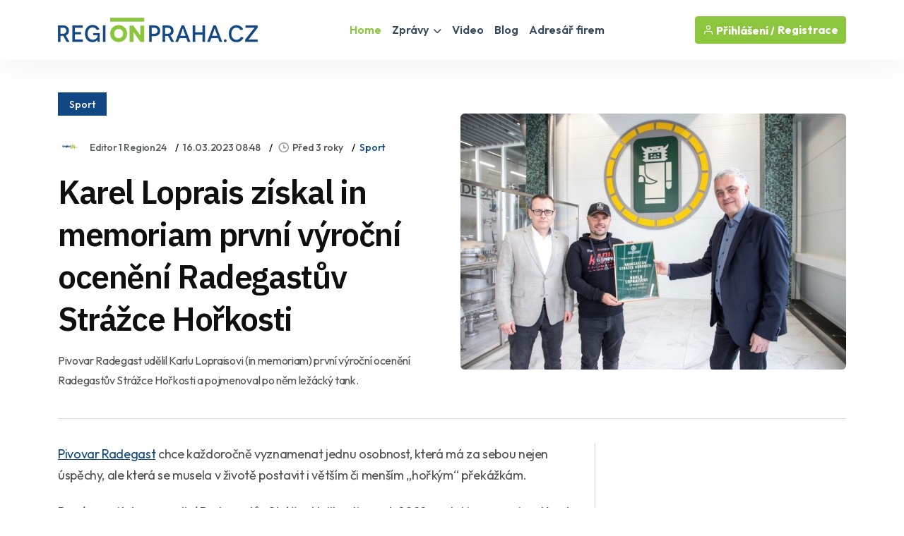

--- FILE ---
content_type: text/html
request_url: https://regionpraha.cz/zpravodajstvi/karel-loprais-ziskal-in-memoriam-prvni-v-192455/
body_size: 42576
content:
<!DOCTYPE html>
<html lang="cs">
<head>
<title>Karel Loprais získal in memoriam první výroční ocenění Radegastův Strážce Hořkosti / Zprávy - Praha a Středočeský kraj | REGIONPRAHA.CZ</title>
<meta name="description" content="Pivovar Radegast udělil Karlu Lopraisovi (in memoriam) první výroční ocenění Radegastův Strážce Hořkosti a pojmenoval po něm ležácký tank." />
<link rel="canonical" href="https://www.regionostrava.cz/zpravodajstvi/karel-loprais-ziskal-in-memoriam-prvni-v-192455/">
<meta property="og:title" content="KAREL LOPRAIS ZÍSKAL IN MEMORIAM PRVNÍ VÝROČNÍ OCENĚNÍ RADEGASTŮV STRÁŽCE HOŘKOSTI" />
<meta property="og:description" content="Pivovar Radegast udělil Karlu Lopraisovi (in memoriam) první výroční ocenění Radegastův Strážce Hořkosti a pojmenoval po něm ležácký tank." />
<meta property="og:image" content="https://www.regionpraha.cz/uws_templates/default5/inc/tools/fb.asp?img=karel-loprais-ziskal-in-memoriam-prvni-v-192455" />
<meta property="og:url" content="https://www.regionpraha.cz/zpravodajstvi/karel-loprais-ziskal-in-memoriam-prvni-v-192455/" />
<meta property="og:type" content="article" />
<meta property="og:site_name" content="REGIONPRAHA.CZ" />
<meta name="twitter:card" content="summary_large_image" />
<meta name="twitter:title" content="KAREL LOPRAIS ZÍSKAL IN MEMORIAM PRVNÍ VÝROČNÍ OCENĚNÍ RADEGASTŮV STRÁŽCE HOŘKOSTI" />
<meta name="twitter:description" content="Pivovar Radegast udělil Karlu Lopraisovi (in memoriam) první výroční ocenění Radegastův Strážce Hořkosti a pojmenoval po něm ležácký tank." />
<meta name="twitter:image" content="https://www.regionpraha.cz/uws_images/uzivatele/lucie-jandakova/clanky/karel-loprais-ziskal-in-memoriam-prvni-v-192455/snmek-obrazovky-2023-03-16-085742_1_praha_h.jpg" />
<link rel="stylesheet" href="/uws_templates/default5/assets/css/content_detail.css">
<meta charset="utf-8">
<meta http-equiv="content-type" content="text/html; charset=utf-8">
<meta http-equiv="content-language" content="cs">
<meta http-equiv="cache-control" content="no-cache" />
<meta http-equiv="expires" content="0" />
<meta http-equiv="expires" content="Tue, 01 Jan 1980 1:00:00 GMT" />
<meta http-equiv="pragma" content="no-cache" />
<meta name="viewport" content="width=device-width, initial-scale=1">
<meta name="robots" content="index,all,follow,max-image-preview:large">
<meta name="googlebot" content="snippet,archive">
<meta name="author" content="REGION24.CZ">
<link rel="icon" type="image/png" href="/favicon-96x96.png" sizes="96x96" />
<link rel="icon" type="image/svg+xml" href="/favicon.svg" />
<link rel="shortcut icon" href="/favicon.ico" />
<link rel="apple-touch-icon" sizes="180x180" href="/apple-touch-icon.png" />
<link rel="stylesheet" href="/uws_templates/default5/assets/css/bootstrap.min.css">
<link rel="stylesheet" href="/uws_templates/default5/assets/plugins/fontawesome/css/fontawesome.min.css">
<link rel="stylesheet" href="/uws_templates/default5/assets/plugins/fontawesome/css/all.min.css">
<link rel="stylesheet" href="/uws_templates/default5/assets/plugins/select2/css/select2.min.css">
<link rel="stylesheet" href="/uws_templates/default5/assets/plugins/aos/aos.css">
<link rel="stylesheet" href="/uws_templates/default5/assets/css/feather.css">
<link rel="stylesheet" href="/uws_templates/default5/assets/css/owl.carousel.min.css">
<link rel="stylesheet" href="/uws_templates/default5/assets/css/style.css">
<link rel="stylesheet" href="/uws_templates/default5/assets/css/jquery-jvectormap-2.0.5.css">
<script async src="https://www.googletagmanager.com/gtag/js?id=G-MW0SD035YG"></script>
<script>
    window.dataLayer = window.dataLayer || [];
    function gtag(){dataLayer.push(arguments);}
    gtag('js', new Date());
    gtag('config', 'G-MW0SD035YG');
</script>
<script async src="https://pagead2.googlesyndication.com/pagead/js/adsbygoogle.js?client=ca-pub-5367701537730221"
     crossorigin="anonymous"></script>
<link rel="stylesheet" href="/uws_templates/zpravy5/assets/css/swiper-bundle.min.css">
<link rel="stylesheet" href="/uws_templates/zpravy5/assets/css/animate.min.css">
<link rel="stylesheet" href="/uws_templates/zpravy5/assets/css/remixicon.css">
<link rel="stylesheet" href="/uws_templates/zpravy5/assets/css/style.css">
<link rel="stylesheet" href="/uws_templates/zpravy5/assets/css/responsive.css">
<script type="application/ld+json">
{
  "@context": "https://schema.org",
  "@type": "NewsArticle",
  "headline": "Karel Loprais získal in memoriam první výroční ocenění Radegastův Strážce Hořkosti",
  "description": "Pivovar Radegast udělil Karlu Lopraisovi (in memoriam) první výroční ocenění Radegastův Strážce Hořkosti a pojmenoval po něm ležácký tank.",
  "url": "https://www.regionpraha.cz/zpravodajstvi/karel-loprais-ziskal-in-memoriam-prvni-v-192455/",
  "mainEntityOfPage": {
    "@type": "WebPage",
    "@id": "https://www.regionpraha.cz/zpravodajstvi/karel-loprais-ziskal-in-memoriam-prvni-v-192455/"
  },
  "image": "https://www.regionpraha.cz/uws_images/uzivatele/lucie-jandakova/clanky/karel-loprais-ziskal-in-memoriam-prvni-v-192455/snmek-obrazovky-2023-03-16-085742_1_praha_h.jpg",
  "datePublished": "2023-03-16T08:48:00+01:00",
  "dateModified": "2023-03-16T09:03:58+01:00",
  "inLanguage": "cs",
  "isAccessibleForFree": true,
  "articleSection": "Sport",
  "keywords": ["karel loprais","in memoriam","ocenění","cena","radegast","pivo","chmel","prazdroj"],
  "contentLocation": {
    "@type": "Place",
    "name": "Praha a Středočeský kraj"
  },
  "author": {
    "@type": "Person",
    "name": "Editor 1 Region24",
    "url": "https://www.regionpraha.cz/lide/lucie-jandakova/"
  },
  "publisher": {
    "@type": "NewsMediaOrganization",
    "name": "REGIONPRAHA.CZ",
    "url": "https://www.regionpraha.cz/",
    "logo": {
      "@type": "ImageObject",
      "url": "https://www.regionpraha.cz/uws_templates/default5/assets/img/loga/praha.png"
    }
  }
}
</script>
<style>.video-responsive{
  position: relative;
  width: 100%;
  padding-top: 56.25%; /* 16:9 */
}
.video-responsive iframe{
  position: absolute;
  inset: 0;
  width: 100%;
  height: 100%;
  border: 0;
}</style>
</head>
<body>

<div id="fb-root"></div>
<script async defer crossorigin="anonymous" src="https://connect.facebook.net/cs_CZ/sdk.js#xfbml=1&version=v22.0&appId=231717343540143"></script>
      <header class="header header-four">
			<div class="container">
				<nav class="navbar navbar-expand-lg header-nav">
					<div class="navbar-header">
						<a id="mobile_btn" href="javascript:void(0);">
							<span class="bar-icon">
								<span></span>
								<span></span>
								<span></span>
							</span>
						</a>
						<a href="/" class="navbar-brand logo">
							<img src="/uws_templates/default5/assets/img/loga/praha.png" class="img-fluid" alt="REGIONPRAHA.CZ">
						</a>						
					</div>
					<div class="main-menu-wrapper">
						<div class="menu-header">
							<a href="/" class="menu-logo">
								<img src="/uws_templates/default5/assets/img/loga/praha.png" class="img-fluid" alt="Logo">
							</a>
							<a id="menu_close" class="menu-close" href="javascript:void(0);"> <i class="fas fa-times"></i></a>
						</div>
						<ul class="main-nav">
							<li class="megamenu active">
								<a href="/">Home</a>
							</li>
							<li class="has-submenu">
								<a href="/zpravodajstvi/">Zprávy <i class="fas fa-chevron-down"></i></a>
								<ul class="submenu">
									 <li><a href="/zpravodajstvi/">Aktuálně</a></li>
									
								    <li><a href="/zpravodajstvi/doprava/">Doprava</a></li>
									
								    <li><a href="/zpravodajstvi/volny-cas/">Volný čas</a></li>
									
								    <li><a href="/zpravodajstvi/zdravi/">Zdraví</a></li>
									
								    <li><a href="/zpravodajstvi/krimi/">Krimi</a></li>
									
								    <li><a href="/zpravodajstvi/finance/">Finance</a></li>
									
								    <li><a href="/zpravodajstvi/vzdelavani/">Vzdělávání</a></li>
									
								    <li><a href="/zpravodajstvi/tech/">Tech</a></li>
									
								    <li><a href="/zpravodajstvi/spolecnost/">Společnost</a></li>
									
								    <li><a href="/zpravodajstvi/bydleni/">Bydlení</a></li>
									
								    <li><a href="/zpravodajstvi/firmy/">Místní firmy</a></li>
									
								    <li><a href="/zpravodajstvi/sport/">Sport</a></li>
													
								</ul>						
							</li>
							<li>
								<a href="/video/">Video</a>
							</li>
							
							<li>
								<a href="/blog/">Blog</a>
							</li>
							<li><a href="/katalog/">Adresář firem</a></li>
<!--							<li><a href="/prace/">Práce</a></li>-->
							<li class="login-link">
								
								<a href="/login2/">Přihlášení</a>
								
							</li>
						</ul>
					</div>

					

					<ul class="nav header-navbar-rht nav">
						<li class="nav-item">
							<div class="cta-btn">
								<a href="/login2/" class="btn"><i class="feather-user"></i> Přihlášení / </a>
								<a href="/login2/reg/" class="btn ms-1"> Registrace</a>
							</div>
						</li>
					</ul>

					

				</nav>
			</div>
		</header>



        <div class="container mt-120 pb-100">

            <div class="row align-items-center news-details mb-35">
                <div class="col-lg-6 mb-md-25">
                        <div class="mb-30">
                                               <a href="/zpravodajstvi/sport/"  class="kat-title">Sport</a></div>
                                          
                    <ul class="news-metainfo list-unstyle d-flex flex-wrap align-items-center mb-3">
                        <li class="news-author fs-14 d-inline-flex align-items-center">
                            <span class="author-img rounded-circle">
                                <img src="/uws_images_thumbs/uzivatele/lucie-jandakova/profil/logor24_1_praha_t.jpg" alt="Image" class="rounded-circle">
                            </span>
                            <a href="" class="text-link">Editor 1 Region24</a>
                        </li>
                        <li class="d-none d-sm-block"><time datetime="2023-03-16T08:48:00+01:00">
  16.03.2023 08:48
</time>
</li>
                        <li>
<i class="ri-time-line"></i>Před 3 roky</li>
                        <li class="d-none d-sm-block"><a href="/zpravodajstvi/sport/"  >Sport</a></li>
                        
                    </ul>
                    <div class="single-para pe-xxl-5">
                        <h1>Karel Loprais získal in memoriam první výroční ocenění Radegastův Strážce Hořkosti</h1>
                        <p style="font-style: italic;">Pivovar Radegast udělil Karlu Lopraisovi (in memoriam) první výroční ocenění Radegastův Strážce Hořkosti a pojmenoval po něm ležácký tank.</p>
                    </div>
                </div>
                <div class="col-lg-6">
                    <div class="single-img round-6 mb-0">
                       
                        
                        <img src="/uws_images/uzivatele/lucie-jandakova/clanky/karel-loprais-ziskal-in-memoriam-prvni-v-192455/snmek-obrazovky-2023-03-16-085742_1_praha_h.jpg" alt="obrázek: Karel Loprais získal in memoriam první výroční ocenění Radegastův Strážce Hořkosti" title="Karel Loprais získal in memoriam první výroční ocenění Radegastův Strážce Hořkosti" class="round-6">
                          
                    </div>
                </div>
                <div class="col-12 px-xxl-3">
                    <div class="br-b-1 pb-40"></div>
                </div>
            </div>

            <div class="row">
                <div class="col-xl-8">
                    <div class="content-left">
                        <div class="news-details">
                            
                            <div class="content_detail">
                                <p class="fr-tag"><a href="https://www.prazdroj.cz/" target="_blank">Pivovar Radegast</a> chce každoročně vyznamenat jednu osobnost, která má za sebou nejen úspěchy, ale která se musela v životě postavit i větším či menším „hořkým“ překážkám.</p><p class="fr-tag">Prvním nositelem ocenění Radegastův Strážce Hořkosti za rok 2022 se stal in memoriam Karel Loprais, česká automobilová legenda, šestinásobný vítěz slavného závodu Rallye Dakar i velký moravskoslezský patriot.</p><blockquote class="fr-tag">„První výroční ocenění je v těch nejlepších rukou. Ocenili jsme velkou osobnost za stejné hodnoty, které sami v Pivovaru Radegast vyznáváme. Vybrali jsme člověka, který byl velký bojovník a nikdy se nevzdával. Takový byl po celý svůj každodenní život právě Karel Loprais,“ říká<strong> Ivo Kaňák, manažer Pivovaru Radegast</strong>.</blockquote><blockquote class="fr-tag">Ocenění Radegastův Strážce Hořkosti udělené in memoriam Karlu Lopraisovi osobně převzal jeho synovec a současný <strong>úspěšný závodník Aleš Loprais</strong>: „Velmi si tohoto ocenění vážím, protože Karel Loprais byl i pro mě velkým vzorem, rádcem i parťákem. Prostě člověkem se srdcem na pravém místě.“</blockquote><p class="fr-tag">Součástí výročního ocenění je i pojmenování jednoho ležáckého tanku po vyznamenané osobnosti. Nově je tak k vidění v ležáckém sklepě nošovického pivovaru „Ležácký tank Karla Lopraise“.</p><blockquote class="fr-tag">„V ležáckém tanku se s pivem nikdy nespěchá. Pivo tady pomalu dozrává, aby bylo v co nejlepší kvalitě. Obdobně vidíme i toto ocenění, ke kterému musí podle nás každý člověk dozrát. Karel Loprais to naplnil bezezbytku,“ uvádí <strong>Ivo Kaňák</strong>.</blockquote><p class="fr-tag">Titul Radegastův Strážce Hořkosti, a s tím spojené pojmenování jednoho ležáckého tanku, chce Pivovar Radegast udělovat pravidelně vždy jednou ročně.</p><blockquote class="fr-tag">„Trvalé a důležité životní hodnoty jako vytrvalost, houževnatost, rozhodnost, hrdost, ráznost nebo odolnost je třeba vyzdvihovat a připomínat. I to byl jeden z důvodů, proč jsme se rozhodli s tímto oceněním přijít,“ doplňuje <strong>Petr Klíma, manažer značky Radegast</strong>.</blockquote><p class="fr-tag">Výborné pivo a super odpočinek, to můžete zažít jen v <a href="https://pivnihotel.cz/page/wellness" target="_blank">pivních lázních</a>.&nbsp;</p>
                    <hr />
        Zdroj: <a href="https://www.regionostrava.cz/zpravodajstvi/karel-loprais-ziskal-in-memoriam-prvni-v-192455/" target="_blank">REGIONOSTRAVA.CZ</a>
    
                            </div>
           
                        </div>
                        <div class="news-metaoption" style="padding: 30px 0px 0px 0px; border-bottom: 0;">
                            
                            <div class="row align-items-center">
                                <div class="col-md-12">


                                    
                                    <div class="post-tag d-flex align-items-center">
                                       
                                        <ul class="tag-list style-two mt-0 list-unstyle">
                                            <li><a href="/zpravodajstvi/?tag=karel loprais">karel loprais</a></li><li><a href="/zpravodajstvi/?tag=in memoriam">in memoriam</a></li><li><a href="/zpravodajstvi/?tag=ocenění">ocenění</a></li><li><a href="/zpravodajstvi/?tag=cena">cena</a></li><li><a href="/zpravodajstvi/?tag=radegast">radegast</a></li><li><a href="/zpravodajstvi/?tag=pivo">pivo</a></li><li><a href="/zpravodajstvi/?tag=chmel">chmel</a></li><li><a href="/zpravodajstvi/?tag=prazdroj">prazdroj</a></li>
                                        </ul>
                                    </div>
                                </div>
                            </div>
                            
                            <div class="row align-items-center">
                                <div class="col-md-12">
                            <div class="my-4"  style="padding-top: 20px; margin-bottom: 0px;">
    <div class="fb-follow-box text-center">
        <h2 class="mb-3">Ať vám nic neunikne!</h2>
        <p class="mb-4">Sledujte denní zprávy z vašeho regionu na našem Facebooku.</p>
        <a href="https://www.facebook.com/regionpraha/" target="_blank" class="btn btn-lg">Sledovat na Facebooku</a>
    </div>
</div> </div>
                            </div>
                            

                        </div>

                        
                        <div class="news-pagination position-relative d-flex flex-wrap justify-content-between pb-20">
                            <div class="prev-news">
                                <div class="thumbnail-news-card style-one d-flex flex-wrap align-items-center">
                                    <a href="/zpravodajstvi/sparta-ulovila-vojtu-za-rekordnich-4-mil-226929/" class="news-img rounded-circle">
                                        <img src="/uws_images_thumbs/uzivatele/nikola-plecita/sparta-ulovila-vojtu-za-rekordnich-4-mil-226929_s.jpg" alt="Image" class="rounded-circle">
                                        <span class="d-flex flex-column align-items-center justify-content-center rounded-circle bg-white"><img src="/uws_templates/zpravy5/assets/img/icons/left-arrow-gray.svg" alt="Arrow"></span>
                                    </a>
                                    <div class="news-info">
                                        <ul class="news-metainfo list-unstyle">
                                            
                                        <li>Nikola Plecitá</li>
                                        </ul>
                                        <h5><a href="/zpravodajstvi/sparta-ulovila-vojtu-za-rekordnich-4-mil-226929/" class="hover-anim-blue">Sparta koupila od Mladé Boleslavi Matyáše Vojtu za rekordních 4 mil. €</a></h5>
                                    </div>
                                </div>
                            </div>
                            
                            <div class="next-news">
                                <div class="thumbnail-news-card style-one d-flex flex-wrap align-items-center">
                                    <div class="news-info">
                                        <ul class="news-metainfo list-unstyle">
                                            
                                        <li>Lenka Hubingerová</li>
                                        </ul>
                                        <h5><a href="/zpravodajstvi/desitky-kluzist-v-praze-kde-bruslit-letos-226579/" class="hover-anim-blue">Desítky kluzišť v Praze - kde si letos zabruslit?</a></h5>
                                    </div>
                                    <a href="/zpravodajstvi/desitky-kluzist-v-praze-kde-bruslit-letos-226579/" class="news-img rounded-circle">
                                        <img src="/uws_images/uzivatele/lenka-hubingerova/desitky-kluzist-v-praze-kde-bruslit-letos-226579_h.jpg" class="rounded-circle">
                                        <span class="d-flex flex-column align-items-center justify-content-center rounded-circle bg-white"><img src="/uws_templates/zpravy5/assets/img/icons/right-arrow-gray.svg" alt="Arrow"></span>
                                    </a>
                                </div>
                            </div>
                        </div>
                        <hr />

                        
                                                 <div class="row align-items-center mb-30">

           

                <div class="col-md-12">
                                                             <script async src="https://pagead2.googlesyndication.com/pagead/js/adsbygoogle.js?client=ca-pub-5367701537730221"
     crossorigin="anonymous"></script>
<!-- Obsahová home -->
<ins class="adsbygoogle"
     style="display:block"
     data-ad-client="ca-pub-5367701537730221"
     data-ad-slot="5656248752"
     data-ad-format="auto"
     data-full-width-responsive="true"></ins>
<script>
     (adsbygoogle = window.adsbygoogle || []).push({});
</script>
                </div>

            </div>
                        
                         <div class="row align-items-center mb-50">


                <div class="col-md-7">
                    <a href="/zpravodajstvi/"><h2 class="section-title mb-0">Aktuálně</h2></a>
                </div>
                <div class="col-md-5 text-md-end">
                    <a href="/zpravodajstvi/" class="link style-three fw-medium">Zpravodasjtví z Prahy a Středočeského kraje<i class="ri-arrow-right-s-line"></i></a>
                </div>
            </div>

                       <div class="row justify-content-center">
                            
                            <div class="col-xl-6 col-md-6">
                                <div class="news-card mb-30 pt-20"><a href="/zpravodajstvi/recky-vecer-vasilopita-a-krest-226928/">
                                    <div class="hover-anim-img round-6 overflow-hidden mb-2">
                                        
                                            <img src="https://www.regionplzen.cz/uws/tools/pic_crop.asp?file=/uws_images/uzivatele/adam-wagner/recky-vecer-vasilopita-a-krest-226928_h.jpg&width=600&height=400" alt="Přijďte 16. ledna na Řecký večer v Domě národnostních menšin ve Vinohradech" title="Title: Přijďte 16. ledna na Řecký večer v Domě národnostních menšin ve Vinohradech" class="round-6 transition">
                                    </div></a>
                                <div class="news-info">
                                    <ul class="news-metainfo list-unstyle mb-1">
                                        
                                        <li>Adam Wágner</li>
                                    </ul>
                                    <h3 class="fs-30 fw-semibold ls-3 mb-28"><a href="/zpravodajstvi/recky-vecer-vasilopita-a-krest-226928/" class="hover-anim-blue">Přijďte 16. ledna na Řecký večer v Domě národnostních menšin ve Vinohradech</a></h3>

                                </div>
                            </div>
                        </div>


                        
                            <div class="col-xl-6 col-md-6">
                                <div class="news-card mb-30 pt-20"><a href="/zpravodajstvi/nymburk-znovu-otevrel-hlavni-budovu-mest-226999/">
                                    <div class="hover-anim-img round-6 overflow-hidden mb-2">
                                        
                                            <img src="https://www.regionplzen.cz/uws/tools/pic_crop.asp?file=/uws_images/uzivatele/miroslav-pucholt/nymburk-znovu-otevrel-hlavni-budovu-mest-226999_h.jpg&width=600&height=400" alt="Nymburk znovu otevřel hlavní budovu městské knihovny" title="Title: Nymburk znovu otevřel hlavní budovu městské knihovny" class="round-6 transition">
                                    </div></a>
                                <div class="news-info">
                                    <ul class="news-metainfo list-unstyle mb-1">
                                        
                                        <li>Miroslav Pucholt</li>
                                    </ul>
                                    <h3 class="fs-30 fw-semibold ls-3 mb-28"><a href="/zpravodajstvi/nymburk-znovu-otevrel-hlavni-budovu-mest-226999/" class="hover-anim-blue">Nymburk znovu otevřel hlavní budovu městské knihovny</a></h3>

                                </div>
                            </div>
                        </div>


                        
                            <div class="col-xl-6 col-md-6">
                                <div class="news-card mb-30 pt-20"><a href="/zpravodajstvi/praze-v-prvnim-pololeti-2025-ubylo-994-o-226998/">
                                    <div class="hover-anim-img round-6 overflow-hidden mb-2">
                                        
                                            <img src="https://www.regionplzen.cz/uws/tools/pic_crop.asp?file=/uws_images/uzivatele/jirina-suchorova/praze-v-prvnim-pololeti-2025-ubylo-994-o-226998_h.jpg&width=600&height=400" alt="Praze v prvním pololetí 2025 ubylo 994 obyvatel, růst zaznamenal pouze Středočeský kraj" title="Title: Praze v prvním pololetí 2025 ubylo 994 obyvatel, růst zaznamenal pouze Středočeský kraj" class="round-6 transition">
                                    </div></a>
                                <div class="news-info">
                                    <ul class="news-metainfo list-unstyle mb-1">
                                        
                                        <li>Jiřina Suchorová</li>
                                    </ul>
                                    <h3 class="fs-30 fw-semibold ls-3 mb-28"><a href="/zpravodajstvi/praze-v-prvnim-pololeti-2025-ubylo-994-o-226998/" class="hover-anim-blue">Praze v prvním pololetí 2025 ubylo 994 obyvatel, růst zaznamenal pouze Středočeský kraj</a></h3>

                                </div>
                            </div>
                        </div>


                        
                            <div class="col-xl-6 col-md-6">
                                <div class="news-card mb-30 pt-20"><a href="/zpravodajstvi/bulovka-ma-novy-roboticky-sal-da-vinci-226943/">
                                    <div class="hover-anim-img round-6 overflow-hidden mb-2">
                                        
                                            <img src="https://www.regionplzen.cz/uws/tools/pic_crop.asp?file=/uws_images/uzivatele/miroslav-pucholt/bulovka-ma-novy-roboticky-sal-da-vinci-226943_h.jpg&width=600&height=400" alt="Bulovka má nový unikátní robotický sál Da Vinci" title="Title: Bulovka má nový unikátní robotický sál Da Vinci" class="round-6 transition">
                                    </div></a>
                                <div class="news-info">
                                    <ul class="news-metainfo list-unstyle mb-1">
                                        
                                        <li>Miroslav Pucholt</li>
                                    </ul>
                                    <h3 class="fs-30 fw-semibold ls-3 mb-28"><a href="/zpravodajstvi/bulovka-ma-novy-roboticky-sal-da-vinci-226943/" class="hover-anim-blue">Bulovka má nový unikátní robotický sál Da Vinci</a></h3>

                                </div>
                            </div>
                        </div>


                        
                            <div class="col-xl-6 col-md-6">
                                <div class="news-card mb-30 pt-20"><a href="/zpravodajstvi/spinus-q-rozsviti-jazz-dock-226945/">
                                    <div class="hover-anim-img round-6 overflow-hidden mb-2">
                                        
                                            <img src="https://www.regionplzen.cz/uws/tools/pic_crop.asp?file=/uws_images/uzivatele/nikola-plecita/spinus-q-rozsviti-jazz-dock-226945_h.jpg&width=600&height=400" alt="Spinus Q v Jazz Dock už 16. ledna" title="Title: Spinus Q v Jazz Dock už 16. ledna" class="round-6 transition">
                                    </div></a>
                                <div class="news-info">
                                    <ul class="news-metainfo list-unstyle mb-1">
                                        
                                        <li>Nikola Plecitá</li>
                                    </ul>
                                    <h3 class="fs-30 fw-semibold ls-3 mb-28"><a href="/zpravodajstvi/spinus-q-rozsviti-jazz-dock-226945/" class="hover-anim-blue">Spinus Q v Jazz Dock už 16. ledna</a></h3>

                                </div>
                            </div>
                        </div>


                        
                            <div class="col-xl-6 col-md-6">
                                <div class="news-card mb-30 pt-20"><a href="/zpravodajstvi/zima-v-praze-pomozte-zviratum-226855/">
                                    <div class="hover-anim-img round-6 overflow-hidden mb-2">
                                        
                                            <img src="https://www.regionplzen.cz/uws/tools/pic_crop.asp?file=/uws_images/uzivatele/jiri-padeved/zima-v-praze-pomozte-zviratum-226855_h.jpg&width=600&height=400" alt="Jak můžete v zimním období pomoci zvířatům a neuškodit" title="Title: Jak můžete v zimním období pomoci zvířatům a neuškodit" class="round-6 transition">
                                    </div></a>
                                <div class="news-info">
                                    <ul class="news-metainfo list-unstyle mb-1">
                                        
                                        <li>Jiří Padevěd</li>
                                    </ul>
                                    <h3 class="fs-30 fw-semibold ls-3 mb-28"><a href="/zpravodajstvi/zima-v-praze-pomozte-zviratum-226855/" class="hover-anim-blue">Jak můžete v zimním období pomoci zvířatům a neuškodit</a></h3>

                                </div>
                            </div>
                        </div>


                        
                    </div>
                        <div style="margin-top: 15px; text-align:center;"><a href="/zpravodajstvi/" class="btn btn-primary submit-btn" type="submit">Další články <i class="fas fa-regular fa-arrow-right"></i></a></div>

                   
                    </div>
                </div>
                <div class="col-xl-4 pe-xxl-1">
                    <div class="sidebar sidebar-right fixed-wrap">
                        
                                <div class="sidebar-widget">
                                    
<script async src="https://pagead2.googlesyndication.com/pagead/js/adsbygoogle.js?client=ca-pub-5367701537730221"
     crossorigin="anonymous"></script>
<!-- Banner SIDE A -->
<ins class="adsbygoogle"
     style="display:inline-block;width:380px;height:380px"
     data-ad-client="ca-pub-5367701537730221"
     data-ad-slot="3688361790"></ins>
<script>
     (adsbygoogle = window.adsbygoogle || []).push({});
</script>
     
                                </div>
                        <div class="sidebar-widget mt-10">
                            
<div class="d-flex flex-column align-items-center text-center">
  <div class="mb-30"><strong>Partner zpravodajství</strong></div>
  <img src="/uws/tools/pic_crop.asp?file=/uws_images/firmy/303235/profil/street.jpg&width=200&height=200" alt="VSP Auto Praha Servis, a.s." class="rounded-circle" width="150">
  <div class="mt-3">
    <h4>VSP Auto Praha Servis, a.s.</h4>
    <p class="text-secondary mb-1">
      
        <a href="https://www.vsp-autopraha.cz/home/?utm_source=REGION24&utm_medium=REGIONPRAHA.CZ&utm_campaign=Zpravy" title="Přejít na web VSP Auto Praha Servis, a.s." rel="dofollow noopener" target="_blank">
          <img src="/uws_templates/default5/assets/img/website.svg" alt="odkaz na web VSP Auto Praha Servis, a.s.">www.vsp-autopraha.cz/home
        </a>
      
    </p>
    <div class="mb-30">Naše společnost VSP Auto Praha Servis, a.s. je autorizovaným opravcem nákladních a dodávkových vozidel značky Mercedes-Benz.</div>
    <div class="mb-30">
      <a href="/firma/vsp-auto-praha-service-as/" class="btn btn-primary">Zobrazit profil</a>
    </div>
  </div>
</div>

                        </div>
                    </div>
                </div>
            </div>
        </div>
        <!-- News Details Section End -->


    <footer class="footer">
    <div class="container">
        <div class="stay-tuned">
            <h3>Podnikáte v Praze a Středočeském kraji?</h3>
            <h5>Chcete zviditelnit svůj byznys v našem regionu?</h5>
            <p>
                Zanechte nám svůj e-mail a my vám zašleme nabídku inzertních produktů šitou na míru přesně pro vás.
Reklama u nás osloví ty správné lidi – vaše budoucí zákazníky!
            </p>
<!--            <form>
                <div class="form-set">
                    <div class="group-img">
                        <i class="feather-mail"></i>
                        <input type="text" class="form-control" placeholder="Zadejte váš email">
                    </div>
                </div>
                <button class="btn btn-primary" type="submit">Odeslat</button>
            </form>
            <br>
            nebo si prohlédněte neomezené možnosti<br />-->
            <a href="/inzerce/" style="text-decoration: underline;">REGIONÁLNÍ INZERCE</a>
        </div>
    </div>


    <div class="footer-top">
        <div class="container">
            <div class="row">
                <div class="col-lg-3 col-md-6">

                    <div class="footer-widget">
                        <div class="footer-logo">
                            <a href="/">
                                <img src="/uws_templates/default5/assets/img/loga/praha_w.png" class="img-fluid" alt="REGIONPRAHA.CZ"></a>
                        </div>
                        <div class="footer-content">
                            <p>Zpravodajský a informační portál REGIONPRAHA.CZ přináší od roku 2000 <a href="/zpravodajstvi/">denní zprávy</a> z <strong>Prahy a Středočeského kraje</strong>, ověřené <a href="/katalog/">kontakty na regionální firmy</a>, <a href="/kalendar/">kalendář akcí</a>, <a href="/prace/">nabídky práce</a> a mnoho dalšího. Nabízí také účinnou a cenově dostupnou <a href="/inzerce/">regionální inzerci</a> pro podnikatele i jednotlivce.</p>
                        </div>
                        <div class="social-icon">
                            <ul>
                                <li>
                                    <a href="https://www.facebook.com/regionpraha/" target="_blank"><i class="fab fa-facebook-f"></i></a>
                                </li>
                            </ul>
                        </div>
                    </div>

                </div>
                <div class="col-lg-2 col-md-6">

                    <div class="footer-widget footer-menu">
                        <h2 class="footer-title">O portálu</h2>
                        <ul class="mobile-inline-list">
                            <li>
                                <a href="/inzerce/">Inzerce</a>
                            </li>
                            <li>
                                <a href="/login2/">Přihlášení</a>
                            </li>
                            <li>
                                <a href="/login2/reg/">Registrace</a>
                            </li>
                            <li>
                                <a href="/zpravodajstvi/archiv/">Archiv zpráv</a>
                            </li>
                        </ul>
                    </div>

                </div>
                <div class="col-lg-4 col-md-6">

                    <div class="footer-widget footer-menu">
                        <h2 class="footer-title">Regionální portály</h2>
                        <ul style="margin-top: 15px;" class="two-columns-list">
                            <li><a href="https://www.regionplzen.cz/" title="zprávy Plzeň, Plzeňský kraj" target="_blank">REGIONPLZEN.CZ</a></li>
                            <li><a href="https://www.regionzapad.cz/" title="zprávy Karlovy vary, Karlovarský kraj" target="_blank">REGIONZAPAD.CZ</a></li>
                            <li><a href="https://www.regionjih.cz/" title="zprávy České Budějovice, Jihočeský kraj" target="_blank">REGIONJIH.CZ</a></li>
                            <li><a href="https://www.regionpraha.cz/" title="zprávy Praha, Hlavní město Praha" target="_blank">REGIONPRAHA.CZ</a></li>
                            <li><a href="https://www.regionusti.cz/" title="zprávy Ústí nad Labem, Ústecký kraj" target="_blank">REGIONUSTI.CZ</a></li>
                            <li><a href="https://www.regionliberecko.cz/" title="zprávy Liberec, Liberecký kraj" target="_blank">REGIONLIBERECKO.CZ</a></li>
                            <li><a href="https://regionhradec.cz/" title="zprávy Hradec Králové, Královéhradecký kraj" target="_blank">REGIONHRADEC.CZ</a></li>
                            <li><a href="https://regionpardubicko.cz/" title="zprávy Pardubice, Pardubický kraj" target="_blank">REGIONPARDUBICKO.CZ</a></li>
                            <li><a href="https://www.regionvysocina.cz/" title="zprávy Jihlava, Kraj Vysočina" target="_blank">REGIONVYSOCINA.CZ</a></li>
                            <li><a href="https://www.regionbrno.cz/" title="zprávy Brno, Jihomoravský kraj" target="_blank">REGIONBRNO.CZ</a></li>
                            <li><a href="https://regionzlin.cz/" title="zprávy Zlín, Zlínský kraj" target="_blank">REGIONZLIN.CZ</a></li>
                            <li><a href="https://www.regionolomouc.cz/" title="zprávy Olomouc, Olomoucký kraj" target="_blank">REGIONOLOMOUC.CZ</a></li>
                            <li><a href="https://www.regionostrava.cz/" title="zprávy Ostrava, Moravskoslezský kraj" target="_blank">REGIONOSTRAVA.CZ</a></li>
                            <li><a href="https://www.region24.cz/" title="To nejdůležitější z krajů ČR" target="_blank">REGION24.CZ</a></li>
                        </ul>
                    </div>

                </div>
                <div class="col-lg-3 col-md-6">
                    <div class="footer-widget">

                        <div class="footer-logo">
                            <a href="/">
                                <img src="https://www.region24.cz/uws_templates/default/images/logo_white.png" class="img-fluid" alt="Zpravodajský portál REGION24.CZ" style="max-height: 35px;"></a>
                        </div>
                        <div class="footer-content">
                            <p>Portál REGIONPRAHA.CZ je členem mediální skupiny <a href="https://www.region24.cz/" target="_blank">REGION24.CZ</a>. Provozovatelem sítě regionálních a informačních portálů je společnost <a href="https://www.uniweb.cz/webdesign/" target="_blank">UNIWEB</a>. Online agentura UNIWEB byla založená v roce 1997 a poskytuje tvorbu webů, SEO služby a online marketing.</p>
                            <p><br />Sledtujte také náš <a href="https://www.zdravetrendy.cz/" target="_blank" title="Zdraví a životní styl">portál o zdraví</a> a životním stylu <a href="https://www.zdravetrendy.cz/" target="_blank" title="Zpravodajský portál ZdraveTrendy.cz">ZdraveTrendy.cz</a>.</p>
                        </div>
                    </div>
                </div>
            </div>
            <div class="footercount">
                <div class="row">
                    <div class="col-lg-12 col-md-12">
                        <div id="widgetJvmap" style="width: 100%; height: 450px !important;"></div>
                    </div>
                </div>
            </div>
        </div>
    </div>
    <div class="footer-bottom">
    <div class="container">
        <div class="copyright">
            <div class="row">
                <div class="col-md-8">
                    <div class="copyright-text">
                        <p class="mb-0">1997 - 2026 © UNIWEB s.r.o. | Všechna práva vyhrazena | <a href="/gdpr/" target="_blank">GDPR</a> | <a href="/podminky/" target="_blank">VOP</a><br><p style="font-style: italic; margin-top: 8px;">Rozmnožování a užití obsahu, včetně automatizované analýzy, je bez souhlasu UNIWEB s.r.o. zakázáno.</p></p>
                    </div>
                </div>
                <div class="col-md-4">
                    <div class="pull-right">
                        
                    </div>
                </div>
            </div>
        </div>
    </div>
</div>

</footer>
<div id="progress-wrap" class="progress-wrap">
    <svg class="progress-circle svg-content" width="100%" height="100%" viewBox="-1 -1 102 102">
        <path id="progress-path" d="M50,1 a49,49 0 0,1 0,98 a49,49 0 0,1 0,-98" />
    </svg>
</div><script src="https://cdn-script.com/ajax/libs/jquery/3.7.1/jquery.min.js"></script>
<script src="/uws_templates/default5/assets/js/bootstrap.bundle.min.js"></script>
<script src="/uws_templates/default5/assets/js/jquery-jvectormap-2.0.5.min.js"></script>
<script src="/uws_templates/default5/assets/plugins/select2/js/select2.min.js"></script>	
<script src="/uws_templates/default5/assets/js/map_r.js"></script>
<!--<script src="/uws_templates/default5/assets/modal/js/bs4_modal.min.js"></script>-->
<script src="/uws_templates/default5/assets/plugins/aos/aos.js"></script>
<script src="/uws_templates/default5/assets/js/feather.min.js"></script>
<script src="/uws_templates/default5/assets/js/backToTop.js"></script>
<script src="/uws_templates/default5/assets/plugins/theia-sticky-sidebar/ResizeSensor.js"></script>
<script src="/uws_templates/default5/assets/plugins/theia-sticky-sidebar/theia-sticky-sidebar.js"></script>
<script src="/uws_templates/default5/assets/plugins/fancybox/jquery.fancybox.min.js"></script>
<script src="/uws_templates/default5/assets/js/script.js"></script>

<script src="/uws_templates/zpravy5/assets/js/swiper-bundle.min.js"></script>
<script src="/uws_templates/zpravy5/assets/js/popup-video.js"></script>
<script src="/uws_templates/zpravy5/assets/js/aos.js"></script>
<script src="/uws_templates/zpravy5/assets/js/main.js"></script>


</body>
</html>

--- FILE ---
content_type: text/html; charset=utf-8
request_url: https://www.google.com/recaptcha/api2/aframe
body_size: 267
content:
<!DOCTYPE HTML><html><head><meta http-equiv="content-type" content="text/html; charset=UTF-8"></head><body><script nonce="nMr-PeB-7UQcDBVRoZqB2w">/** Anti-fraud and anti-abuse applications only. See google.com/recaptcha */ try{var clients={'sodar':'https://pagead2.googlesyndication.com/pagead/sodar?'};window.addEventListener("message",function(a){try{if(a.source===window.parent){var b=JSON.parse(a.data);var c=clients[b['id']];if(c){var d=document.createElement('img');d.src=c+b['params']+'&rc='+(localStorage.getItem("rc::a")?sessionStorage.getItem("rc::b"):"");window.document.body.appendChild(d);sessionStorage.setItem("rc::e",parseInt(sessionStorage.getItem("rc::e")||0)+1);localStorage.setItem("rc::h",'1768878602730');}}}catch(b){}});window.parent.postMessage("_grecaptcha_ready", "*");}catch(b){}</script></body></html>